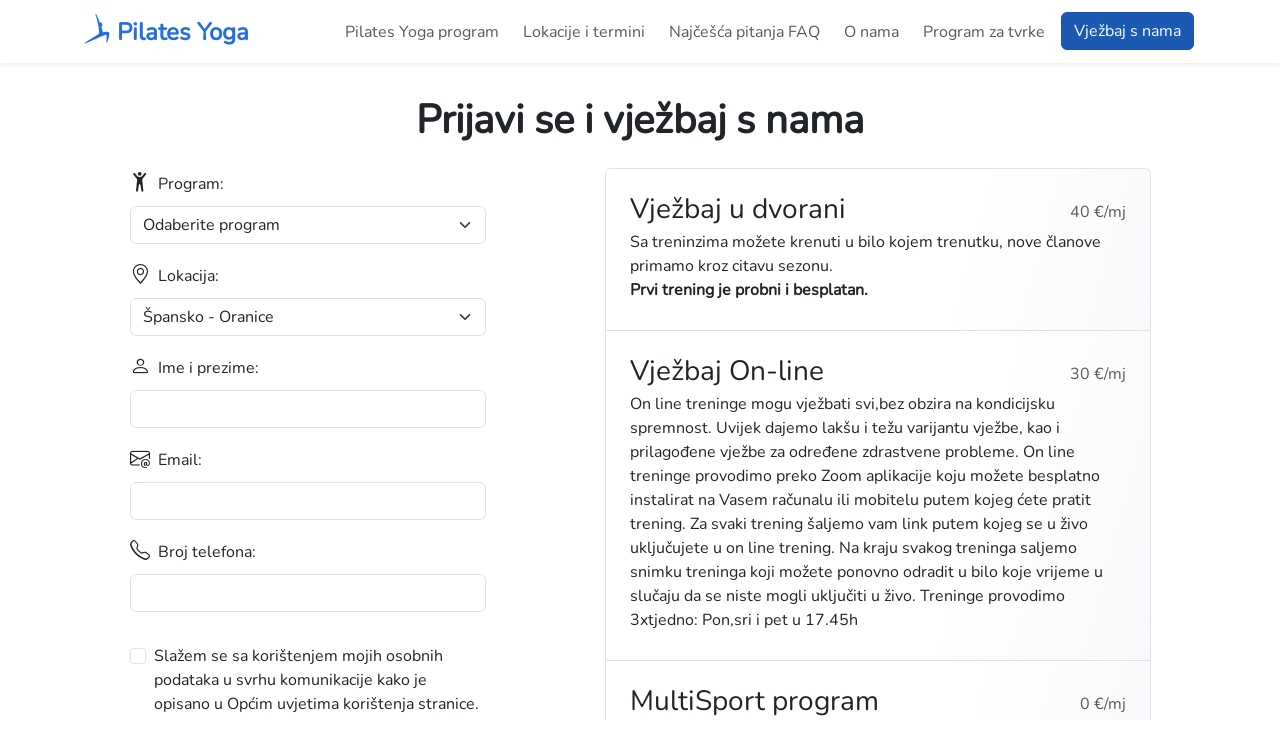

--- FILE ---
content_type: text/html; charset=utf-8
request_url: https://pilatesyoga.hr/upisi?locationId=5
body_size: 3830
content:
<!doctype html>
<html lang="hr" class="h-100">

    <head>
        <meta charset="utf-8">
        <meta name="viewport" content="width=device-width, initial-scale=1">

        <!-- CSRF Token -->
        

        <title>Prijavi se i vježbaj s nama - Pilates Yoga</title>
        <meta name="description" content="Odaberite Pilates Yoga program, Vježbajte u dvorani ili On-line">
        <meta name="keywords" content="Pilates, Yoga, PilatesYoga, Zagreb">
        <meta name="robots" content="index, follow">
        <link rel="canonical" href="https://pilatesyoga.hr/upisi">

        <!-- Fonts -->
        

        <!-- Scripts -->
        <link rel="preload" as="style" href="https://pilatesyoga.hr/build/assets/app-DuC7xESO.css" /><link rel="modulepreload" href="https://pilatesyoga.hr/build/assets/app-CLtr9a0y.js" /><link rel="stylesheet" href="https://pilatesyoga.hr/build/assets/app-DuC7xESO.css" /><script type="module" src="https://pilatesyoga.hr/build/assets/app-CLtr9a0y.js"></script>
        <meta property="og:title" content="Prijavi se i vježbaj s nama - Pilates Yoga">
        <meta property="og:site_name" content="Pilates Yoga">
        <meta property="og:description" content="Vježbajte s nama u blizini Vašeg doma">
        <meta property="og:type" content="fitness.course">
        <meta property="og:image" content="https://pilatesyoga.hr/img/pilates-yoga-trening-og.jpg">
        <meta property="og:url" content="https://pilatesyoga.hr/upisi">

        <!-- App icons -->
        <link rel="apple-touch-icon" sizes="120x120" href="img/favicon/apple-touch-icon.png">
        <link rel="icon" type="image/png" sizes="32x32" href="img/favicon/favicon-32x32.png">
        <link rel="icon" type="image/png" sizes="16x16" href="img/favicon/favicon-16x16.png">
        <link rel="manifest" href="img/favicon/site.webmanifest">
        <link rel="mask-icon" href="img/favicon/safari-pinned-tab.svg" color="#ffffff">
        <link rel="shortcut icon" href="img/favicon/favicon.ico">
        <meta name="apple-mobile-web-app-title" content="Pilates Yoga">
        <meta name="application-name" content="Pilates Yoga">
        <meta name="msapplication-TileColor" content="#ffffff">
        <meta name="msapplication-config" content="img/favicon/browserconfig.xml">
        <meta name="theme-color" content="#ffffff">

    </head>

    <body class="d-flex flex-column h-100">
        <nav class="navbar navbar-expand-lg fixed-top navbar-light bg-white shadow-sm">
    <div class="container">
        <a class="navbar-brand" href="https://pilatesyoga.hr">
            <img src="https://pilatesyoga.hr/img/pilates-yoga-logo-120x120.png" alt="Pilates Yoga Logo" width="30" height="30" class="d-inline-block bottom">
            <span class="fs-4 d-inline-block align-text-top text-primary fw-semibold">Pilates Yoga</span>
        </a>
        <button class="navbar-toggler" type="button" data-bs-toggle="collapse" data-bs-target="#navbarSupportedContent" aria-controls="navbarSupportedContent" aria-expanded="false" aria-label="Toggle navigation">
            <span class="navbar-toggler-icon"></span>
        </button>

        <div class="collapse navbar-collapse" id="navbarSupportedContent">
            <ul class="navbar-nav ms-auto mb-2 mb-lg-0">
                <li class="nav-item px-lg-1">
                    <a class="nav-link" href="https://pilatesyoga.hr/pilates-yoga-program">
                        Pilates Yoga program
                    </a>
                </li>
                <li class="nav-item px-lg-1">
                    <a class="nav-link" href="https://pilatesyoga.hr/lokacije-i-termini">
                        Lokacije i termini
                    </a>
                </li>
                <li class="nav-item px-lg-1">
                    <a class="nav-link" href="https://pilatesyoga.hr/najcesca-pitanja-FAQ">
                        Najčešća pitanja FAQ
                    </a>
                </li>
                <li class="nav-item px-lg-1">
                    <a class="nav-link" href="https://pilatesyoga.hr/o-nama">
                        O nama
                    </a>
                </li>
                <li class="nav-item px-lg-1">
                    <a class="nav-link" href="https://pilatesyoga.hr/program-za-tvrtke">
                        Program za tvrke
                    </a>
                </li>
                <li class="nav-item px-lg-1">
                    <a class="nav-link- btn btn-primary fw-medium active" href="https://pilatesyoga.hr/upisi">
                        Vježbaj s nama
                    </a>
                </li>
            </ul>
        </div>
    </div>
</nav>

        <main class="pt-4">
            <div class="container-fluid py-5">
    <div class="row">
        <div class="col-12">
            <h1 class="text-center display-6 fw-semibold my-4">
                Prijavi se i vježbaj s nama
            </h1>
        </div>
    </div>
    <section class="container">
        <div class="row justify-content-around">
            <div class="col-md-4 mb-5">
                

                                <form id="signup_form" class="row g-3" method="POST" action="https://pilatesyoga.hr/sign-up">
                    <input type="hidden" name="_token" value="oKd8sHCu0m66osuFLeAtGZbMrQ9NkoDHPzcZL0pf" autocomplete="off">                    <input type="hidden" name="_method" value="POST">
                    <div class="col-12">
                        <label for="inputProgram" class="form-label fw-medium">
                            <i class="bi bi-person-arms-up fs-5 pe-1"></i> Program:
                        </label>
                        <select class="form-select " name="program" id="inputProgram" required>
                            <option value="">Odaberite program</option>
                                                        <option value="on-location" >
                                Vježbaj u dvorani
                            </option>
                                                        <option value="on-line" >
                                Vježbaj On-line
                            </option>
                                                        <option value="multisport" >
                                MultiSport program
                            </option>
                                                    </select>
                                            </div>

                    <div class="col-12">
                        <label for="inputLocation" class="form-label fw-medium">
                            <i class="bi bi-geo-alt fs-5 pe-1"></i> Lokacija:
                        </label>
                        <select class="form-select " name="location" id="inputLocation" required>
                            <option value="">Odaberite lokaciju</option>
                                                        <option value="11" >
                                Ferenščica - Volovčica
                            </option>
                                                        <option value="10" >
                                Folnegovićevo - Borovje
                            </option>
                                                        <option value="9" >
                                Knežija
                            </option>
                                                        <option value="1" >
                                Kajzerica
                            </option>
                                                        <option value="2" >
                                Travno
                            </option>
                                                        <option value="3" >
                                Maksimir
                            </option>
                                                        <option value="4" >
                                Ravnice
                            </option>
                                                        <option value="5"  selected >
                                Špansko - Oranice
                            </option>
                                                        <option value="6" >
                                Špansko
                            </option>
                                                        <option value="7" >
                                Kruge
                            </option>
                                                        <option value="8" >
                                Bijenik - Šestine
                            </option>
                                                    </select>
                                            </div>

                    <div class="col-12">
                        <label for="inputName" class="form-label fw-medium">
                            <i class="bi bi-person fs-5 pe-1"></i> Ime i prezime:
                        </label>
                        <input type="text" minlength="3" maxlength="60" class="form-control --form-control-lg " id="inputName" name="name" value="" required>
                                            </div>

                    <div class="col-12">
                        <label for="inputEmail" class="form-label fw-medium">
                            <i class="bi bi-envelope-at fs-5 pe-1"></i> Email:
                        </label>
                        <input type="email" minlength="6" maxlength="60" class="form-control --form-control-lg " id="inputEmail" name="email" value="" required>
                                            </div>

                    <div class="col-12">
                        <label for="inputPhone" class="form-label fw-medium">
                            <i class="bi bi-telephone fs-5 pe-1"></i> Broj telefona:
                        </label>
                        <input type="text" minlength="7" maxlength="60" class="form-control --form-control-lg " id="inputPhone" name="phone" value="" required>
                                            </div>

                    <div class="col-12">

                                            </div>

                    <div class="col-12">
                        <div class="form-check">
                            <input type="checkbox" class="form-check-input " id="legal" name="legal" required >
                            <label class="form-check-label" for="legal">
                                Slažem se sa korištenjem mojih osobnih podataka u svrhu komunikacije kako je opisano u Općim uvjetima korištenja stranice.
    
                            </label>
                        </div>
                    </div>

                    <input type="hidden" name="address" value="">

                    <div class="col-12 text-end">
                        <button type="submit" id="submit_btn" class="btn btn-lg btn-primary bg-gradient  w-100">
                            Prijavi se <i class="bi bi-pen fs-4 ps-1"></i>
                        </button>
                    </div>
                </form>
                            </div>


            <div class="col-md-6">
                <div class="list-group">
                                        <div class="list-group-item p-4 yp-bg-gradient-light">
                        <div class="d-flex w-100 justify-content-between align-items-center">
                            <h2 class="mb-1 fs-3">Vježbaj u dvorani</h2>
                            <span class="text-body-secondary fw-medium">40 €/mj</span>
                        </div>
                        <p class="mb-1">Sa treninzima možete krenuti u bilo kojem trenutku, nove članove primamo kroz citavu sezonu. <br>
            <strong>Prvi trening je probni i besplatan.</strong></p>
                    </div>
                                        <div class="list-group-item p-4 yp-bg-gradient-light">
                        <div class="d-flex w-100 justify-content-between align-items-center">
                            <h2 class="mb-1 fs-3">Vježbaj On-line</h2>
                            <span class="text-body-secondary fw-medium">30 €/mj</span>
                        </div>
                        <p class="mb-1">On line treninge mogu vježbati svi,bez obzira na kondicijsku spremnost. Uvijek dajemo lakšu i težu varijantu vježbe, kao i prilagođene vježbe za određene zdrastvene probleme.
            On line treninge provodimo preko Zoom aplikacije koju možete besplatno instalirat na Vasem računalu ili mobitelu putem kojeg ćete pratit trening. Za svaki trening šaljemo vam link putem kojeg se u živo uključujete u on line trening. Na kraju svakog treninga saljemo snimku treninga koji možete ponovno odradit u bilo koje vrijeme u slučaju da se niste mogli uključiti u živo.
            Treninge provodimo 3xtjedno:
            Pon,sri i pet u 17.45h</p>
                    </div>
                                        <div class="list-group-item p-4 yp-bg-gradient-light">
                        <div class="d-flex w-100 justify-content-between align-items-center">
                            <h2 class="mb-1 fs-3">MultiSport program</h2>
                            <span class="text-body-secondary fw-medium">0 €/mj</span>
                        </div>
                        <p class="mb-1">Ukoliko ste korisnik MultiSport kartice, imamo sklopljeno partenrstvo sa Benefit Systems i možete vježbati u našim centrima..</p>
                    </div>
                                    </div>
            </div>
        </div>
    </section>
</div>

        </main>

        <footer class="footer mt-auto bg-body-tertiary">
            <div class="container d-flex flex-column flex-md-row flex-nowrap justify-content-between align-items-center py-3 g-5 px-0 px-md-3">
                <a href="https://pilatesyoga.hr" class=" me-2 my-3 my-md-0 text-body-secondary text-decoration-none lh-1 d-block clearfix">
                    <img src="https://pilatesyoga.hr/img/pilates-yoga-logo-120x120.png" alt="Pilates Yoga Logo" width="30" height="30">
                </a>
                <div class="col d-flex flex-column flex-md-row align-items-center">

                    <span class="mb-3 mb-md-0 text-body-secondary">
                        &copy; 2026 Centar za rekreaciju Zagreb
                    </span>
                </div>

                <ul class="nav order-first text-center text-md-start order-md-last col-8 col-md-6 col-lg-8 d-flex flex-column flex-lg-row justify-content-end list-unstyled">
                    <li class="nav-item">
                        <a class="nav-link px-2 text-body-secondary" href="tel:0981396000">
                            <i class="bi bi-telephone me-1"></i> 098 139 6000
                        </a>
                    </li>
                    <li class="nav-item">
                        <a class="nav-link px-2 text-body-secondary d-inline-block" href="mailto:info.pilatesyoga@gmail.com">
                            <i class="bi bi-envelope-at me-1"></i> info.pilatesyoga@gmail.com
                        </a>
                    </li>
                    <li class="nav-item">
                        <a class="nav-link px-2 text-body-secondary d-inline-block" href="https://pilatesyoga.hr/pravne-napomene">
                            <i class="bi bi-book me-1"></i> Pravne napomene
                        </a>
                    </li>
                </ul>
            </div>
        </footer>

        <script>
    var isMultisportLocation = new Map([["Feren\u0161\u010dica - Volov\u010dica",true],["Folnegovi\u0107evo - Borovje",true],["Kne\u017eija",true],["Kajzerica",true],["Travno",true],["Maksimir",true],["Ravnice",true],["\u0160pansko - Oranice",true],["\u0160pansko",true],["Kruge",true],["Bijenik - \u0160estine",false]]);
</script>
<link rel="modulepreload" href="https://pilatesyoga.hr/build/assets/signup_form-Ds2oThFX.js" /><script type="module" src="https://pilatesyoga.hr/build/assets/signup_form-Ds2oThFX.js"></script>        <script type="application/ld+json">
            {
              "@context": "https://schema.org",
              "@type": "Organization",
              "url": "https://pilatesyoga.hr",
              "logo": "https://pilatesyoga.hr/img/pilates-yoga-logo-120x120.png"
            }
        </script>
    </body>

</html>


--- FILE ---
content_type: application/javascript; charset=utf-8
request_url: https://pilatesyoga.hr/build/assets/app-CLtr9a0y.js
body_size: 9151
content:
var $=typeof globalThis<"u"?globalThis:typeof window<"u"?window:typeof global<"u"?global:typeof self<"u"?self:{},pt={exports:{}},Q={exports:{}},H={exports:{}};/*!
  * Bootstrap data.js v5.3.7 (https://getbootstrap.com/)
  * Copyright 2011-2025 The Bootstrap Authors (https://github.com/twbs/bootstrap/graphs/contributors)
  * Licensed under MIT (https://github.com/twbs/bootstrap/blob/main/LICENSE)
  */var st;function mt(){return st||(st=1,function(S,R){(function(s,r){S.exports=r()})($,function(){const s=new Map;return{set(d,n,e){s.has(d)||s.set(d,new Map);const i=s.get(d);if(!i.has(n)&&i.size!==0){console.error(`Bootstrap doesn't allow more than one instance per element. Bound instance: ${Array.from(i.keys())[0]}.`);return}i.set(n,e)},get(d,n){return s.has(d)&&s.get(d).get(n)||null},remove(d,n){if(!s.has(d))return;const e=s.get(d);e.delete(n),e.size===0&&s.delete(d)}}})}(H)),H.exports}var G={exports:{}},W={exports:{}};/*!
  * Bootstrap index.js v5.3.7 (https://getbootstrap.com/)
  * Copyright 2011-2025 The Bootstrap Authors (https://github.com/twbs/bootstrap/graphs/contributors)
  * Licensed under MIT (https://github.com/twbs/bootstrap/blob/main/LICENSE)
  */var it;function K(){return it||(it=1,function(S,R){(function(s,r){r(R)})($,function(s){const n="transitionend",e=t=>(t&&window.CSS&&window.CSS.escape&&(t=t.replace(/#([^\s"#']+)/g,(a,o)=>`#${CSS.escape(o)}`)),t),i=t=>t==null?`${t}`:Object.prototype.toString.call(t).match(/\s([a-z]+)/i)[1].toLowerCase(),g=t=>{do t+=Math.floor(Math.random()*1e6);while(document.getElementById(t));return t},f=t=>{if(!t)return 0;let{transitionDuration:a,transitionDelay:o}=window.getComputedStyle(t);const c=Number.parseFloat(a),m=Number.parseFloat(o);return!c&&!m?0:(a=a.split(",")[0],o=o.split(",")[0],(Number.parseFloat(a)+Number.parseFloat(o))*1e3)},D=t=>{t.dispatchEvent(new Event(n))},A=t=>!t||typeof t!="object"?!1:(typeof t.jquery<"u"&&(t=t[0]),typeof t.nodeType<"u"),h=t=>A(t)?t.jquery?t[0]:t:typeof t=="string"&&t.length>0?document.querySelector(e(t)):null,p=t=>{if(!A(t)||t.getClientRects().length===0)return!1;const a=getComputedStyle(t).getPropertyValue("visibility")==="visible",o=t.closest("details:not([open])");if(!o)return a;if(o!==t){const c=t.closest("summary");if(c&&c.parentNode!==o||c===null)return!1}return a},N=t=>!t||t.nodeType!==Node.ELEMENT_NODE||t.classList.contains("disabled")?!0:typeof t.disabled<"u"?t.disabled:t.hasAttribute("disabled")&&t.getAttribute("disabled")!=="false",v=t=>{if(!document.documentElement.attachShadow)return null;if(typeof t.getRootNode=="function"){const a=t.getRootNode();return a instanceof ShadowRoot?a:null}return t instanceof ShadowRoot?t:t.parentNode?v(t.parentNode):null},w=()=>{},T=t=>{t.offsetHeight},x=()=>window.jQuery&&!document.body.hasAttribute("data-bs-no-jquery")?window.jQuery:null,I=[],P=t=>{document.readyState==="loading"?(I.length||document.addEventListener("DOMContentLoaded",()=>{for(const a of I)a()}),I.push(t)):t()},F=()=>document.documentElement.dir==="rtl",u=t=>{P(()=>{const a=x();if(a){const o=t.NAME,c=a.fn[o];a.fn[o]=t.jQueryInterface,a.fn[o].Constructor=t,a.fn[o].noConflict=()=>(a.fn[o]=c,t.jQueryInterface)}})},l=(t,a=[],o=t)=>typeof t=="function"?t.call(...a):o,_=(t,a,o=!0)=>{if(!o){l(t);return}const m=f(a)+5;let E=!1;const C=({target:M})=>{M===a&&(E=!0,a.removeEventListener(n,C),l(t))};a.addEventListener(n,C),setTimeout(()=>{E||D(a)},m)},b=(t,a,o,c)=>{const m=t.length;let E=t.indexOf(a);return E===-1?!o&&c?t[m-1]:t[0]:(E+=o?1:-1,c&&(E=(E+m)%m),t[Math.max(0,Math.min(E,m-1))])};s.defineJQueryPlugin=u,s.execute=l,s.executeAfterTransition=_,s.findShadowRoot=v,s.getElement=h,s.getNextActiveElement=b,s.getTransitionDurationFromElement=f,s.getUID=g,s.getjQuery=x,s.isDisabled=N,s.isElement=A,s.isRTL=F,s.isVisible=p,s.noop=w,s.onDOMContentLoaded=P,s.parseSelector=e,s.reflow=T,s.toType=i,s.triggerTransitionEnd=D,Object.defineProperty(s,Symbol.toStringTag,{value:"Module"})})}(W,W.exports)),W.exports}/*!
  * Bootstrap event-handler.js v5.3.7 (https://getbootstrap.com/)
  * Copyright 2011-2025 The Bootstrap Authors (https://github.com/twbs/bootstrap/graphs/contributors)
  * Licensed under MIT (https://github.com/twbs/bootstrap/blob/main/LICENSE)
  */var rt;function q(){return rt||(rt=1,function(S,R){(function(s,r){S.exports=r(K())})($,function(s){const r=/[^.]*(?=\..*)\.|.*/,d=/\..*/,n=/::\d+$/,e={};let i=1;const g={mouseenter:"mouseover",mouseleave:"mouseout"},f=new Set(["click","dblclick","mouseup","mousedown","contextmenu","mousewheel","DOMMouseScroll","mouseover","mouseout","mousemove","selectstart","selectend","keydown","keypress","keyup","orientationchange","touchstart","touchmove","touchend","touchcancel","pointerdown","pointermove","pointerup","pointerleave","pointercancel","gesturestart","gesturechange","gestureend","focus","blur","change","reset","select","submit","focusin","focusout","load","unload","beforeunload","resize","move","DOMContentLoaded","readystatechange","error","abort","scroll"]);function D(u,l){return l&&`${l}::${i++}`||u.uidEvent||i++}function A(u){const l=D(u);return u.uidEvent=l,e[l]=e[l]||{},e[l]}function h(u,l){return function _(b){return F(b,{delegateTarget:u}),_.oneOff&&P.off(u,b.type,l),l.apply(u,[b])}}function p(u,l,_){return function b(t){const a=u.querySelectorAll(l);for(let{target:o}=t;o&&o!==this;o=o.parentNode)for(const c of a)if(c===o)return F(t,{delegateTarget:o}),b.oneOff&&P.off(u,t.type,l,_),_.apply(o,[t])}}function N(u,l,_=null){return Object.values(u).find(b=>b.callable===l&&b.delegationSelector===_)}function v(u,l,_){const b=typeof l=="string",t=b?_:l||_;let a=I(u);return f.has(a)||(a=u),[b,t,a]}function w(u,l,_,b,t){if(typeof l!="string"||!u)return;let[a,o,c]=v(l,_,b);l in g&&(o=(U=>function(y){if(!y.relatedTarget||y.relatedTarget!==y.delegateTarget&&!y.delegateTarget.contains(y.relatedTarget))return U.call(this,y)})(o));const m=A(u),E=m[c]||(m[c]={}),C=N(E,o,a?_:null);if(C){C.oneOff=C.oneOff&&t;return}const M=D(o,l.replace(r,"")),k=a?p(u,_,o):h(u,o);k.delegationSelector=a?_:null,k.callable=o,k.oneOff=t,k.uidEvent=M,E[M]=k,u.addEventListener(c,k,a)}function T(u,l,_,b,t){const a=N(l[_],b,t);a&&(u.removeEventListener(_,a,!!t),delete l[_][a.uidEvent])}function x(u,l,_,b){const t=l[_]||{};for(const[a,o]of Object.entries(t))a.includes(b)&&T(u,l,_,o.callable,o.delegationSelector)}function I(u){return u=u.replace(d,""),g[u]||u}const P={on(u,l,_,b){w(u,l,_,b,!1)},one(u,l,_,b){w(u,l,_,b,!0)},off(u,l,_,b){if(typeof l!="string"||!u)return;const[t,a,o]=v(l,_,b),c=o!==l,m=A(u),E=m[o]||{},C=l.startsWith(".");if(typeof a<"u"){if(!Object.keys(E).length)return;T(u,m,o,a,t?_:null);return}if(C)for(const M of Object.keys(m))x(u,m,M,l.slice(1));for(const[M,k]of Object.entries(E)){const O=M.replace(n,"");(!c||l.includes(O))&&T(u,m,o,k.callable,k.delegationSelector)}},trigger(u,l,_){if(typeof l!="string"||!u)return null;const b=s.getjQuery(),t=I(l),a=l!==t;let o=null,c=!0,m=!0,E=!1;a&&b&&(o=b.Event(l,_),b(u).trigger(o),c=!o.isPropagationStopped(),m=!o.isImmediatePropagationStopped(),E=o.isDefaultPrevented());const C=F(new Event(l,{bubbles:c,cancelable:!0}),_);return E&&C.preventDefault(),m&&u.dispatchEvent(C),C.defaultPrevented&&o&&o.preventDefault(),C}};function F(u,l={}){for(const[_,b]of Object.entries(l))try{u[_]=b}catch{Object.defineProperty(u,_,{configurable:!0,get(){return b}})}return u}return P})}(G)),G.exports}var j={exports:{}},J={exports:{}};/*!
  * Bootstrap manipulator.js v5.3.7 (https://getbootstrap.com/)
  * Copyright 2011-2025 The Bootstrap Authors (https://github.com/twbs/bootstrap/graphs/contributors)
  * Licensed under MIT (https://github.com/twbs/bootstrap/blob/main/LICENSE)
  */var ot;function gt(){return ot||(ot=1,function(S,R){(function(s,r){S.exports=r()})($,function(){function s(n){if(n==="true")return!0;if(n==="false")return!1;if(n===Number(n).toString())return Number(n);if(n===""||n==="null")return null;if(typeof n!="string")return n;try{return JSON.parse(decodeURIComponent(n))}catch{return n}}function r(n){return n.replace(/[A-Z]/g,e=>`-${e.toLowerCase()}`)}return{setDataAttribute(n,e,i){n.setAttribute(`data-bs-${r(e)}`,i)},removeDataAttribute(n,e){n.removeAttribute(`data-bs-${r(e)}`)},getDataAttributes(n){if(!n)return{};const e={},i=Object.keys(n.dataset).filter(g=>g.startsWith("bs")&&!g.startsWith("bsConfig"));for(const g of i){let f=g.replace(/^bs/,"");f=f.charAt(0).toLowerCase()+f.slice(1),e[f]=s(n.dataset[g])}return e},getDataAttribute(n,e){return s(n.getAttribute(`data-bs-${r(e)}`))}}})}(J)),J.exports}/*!
  * Bootstrap config.js v5.3.7 (https://getbootstrap.com/)
  * Copyright 2011-2025 The Bootstrap Authors (https://github.com/twbs/bootstrap/graphs/contributors)
  * Licensed under MIT (https://github.com/twbs/bootstrap/blob/main/LICENSE)
  */var at;function nt(){return at||(at=1,function(S,R){(function(s,r){S.exports=r(gt(),K())})($,function(s,r){class d{static get Default(){return{}}static get DefaultType(){return{}}static get NAME(){throw new Error('You have to implement the static method "NAME", for each component!')}_getConfig(e){return e=this._mergeConfigObj(e),e=this._configAfterMerge(e),this._typeCheckConfig(e),e}_configAfterMerge(e){return e}_mergeConfigObj(e,i){const g=r.isElement(i)?s.getDataAttribute(i,"config"):{};return{...this.constructor.Default,...typeof g=="object"?g:{},...r.isElement(i)?s.getDataAttributes(i):{},...typeof e=="object"?e:{}}}_typeCheckConfig(e,i=this.constructor.DefaultType){for(const[g,f]of Object.entries(i)){const D=e[g],A=r.isElement(D)?"element":r.toType(D);if(!new RegExp(f).test(A))throw new TypeError(`${this.constructor.NAME.toUpperCase()}: Option "${g}" provided type "${A}" but expected type "${f}".`)}}}return d})}(j)),j.exports}/*!
  * Bootstrap base-component.js v5.3.7 (https://getbootstrap.com/)
  * Copyright 2011-2025 The Bootstrap Authors (https://github.com/twbs/bootstrap/graphs/contributors)
  * Licensed under MIT (https://github.com/twbs/bootstrap/blob/main/LICENSE)
  */var lt;function _t(){return lt||(lt=1,function(S,R){(function(s,r){S.exports=r(mt(),q(),nt(),K())})($,function(s,r,d,n){const e="5.3.7";class i extends d{constructor(f,D){super(),f=n.getElement(f),f&&(this._element=f,this._config=this._getConfig(D),s.set(this._element,this.constructor.DATA_KEY,this))}dispose(){s.remove(this._element,this.constructor.DATA_KEY),r.off(this._element,this.constructor.EVENT_KEY);for(const f of Object.getOwnPropertyNames(this))this[f]=null}_queueCallback(f,D,A=!0){n.executeAfterTransition(f,D,A)}_getConfig(f){return f=this._mergeConfigObj(f,this._element),f=this._configAfterMerge(f),this._typeCheckConfig(f),f}static getInstance(f){return s.get(n.getElement(f),this.DATA_KEY)}static getOrCreateInstance(f,D={}){return this.getInstance(f)||new this(f,typeof D=="object"?D:null)}static get VERSION(){return e}static get DATA_KEY(){return`bs.${this.NAME}`}static get EVENT_KEY(){return`.${this.DATA_KEY}`}static eventName(f){return`${f}${this.EVENT_KEY}`}}return i})}(Q)),Q.exports}var X={exports:{}};/*!
  * Bootstrap selector-engine.js v5.3.7 (https://getbootstrap.com/)
  * Copyright 2011-2025 The Bootstrap Authors (https://github.com/twbs/bootstrap/graphs/contributors)
  * Licensed under MIT (https://github.com/twbs/bootstrap/blob/main/LICENSE)
  */var ct;function B(){return ct||(ct=1,function(S,R){(function(s,r){S.exports=r(K())})($,function(s){const r=n=>{let e=n.getAttribute("data-bs-target");if(!e||e==="#"){let i=n.getAttribute("href");if(!i||!i.includes("#")&&!i.startsWith("."))return null;i.includes("#")&&!i.startsWith("#")&&(i=`#${i.split("#")[1]}`),e=i&&i!=="#"?i.trim():null}return e?e.split(",").map(i=>s.parseSelector(i)).join(","):null},d={find(n,e=document.documentElement){return[].concat(...Element.prototype.querySelectorAll.call(e,n))},findOne(n,e=document.documentElement){return Element.prototype.querySelector.call(e,n)},children(n,e){return[].concat(...n.children).filter(i=>i.matches(e))},parents(n,e){const i=[];let g=n.parentNode.closest(e);for(;g;)i.push(g),g=g.parentNode.closest(e);return i},prev(n,e){let i=n.previousElementSibling;for(;i;){if(i.matches(e))return[i];i=i.previousElementSibling}return[]},next(n,e){let i=n.nextElementSibling;for(;i;){if(i.matches(e))return[i];i=i.nextElementSibling}return[]},focusableChildren(n){const e=["a","button","input","textarea","select","details","[tabindex]",'[contenteditable="true"]'].map(i=>`${i}:not([tabindex^="-"])`).join(",");return this.find(e,n).filter(i=>!s.isDisabled(i)&&s.isVisible(i))},getSelectorFromElement(n){const e=r(n);return e&&d.findOne(e)?e:null},getElementFromSelector(n){const e=r(n);return e?d.findOne(e):null},getMultipleElementsFromSelector(n){const e=r(n);return e?d.find(e):[]}};return d})}(X)),X.exports}var Z={exports:{}};/*!
  * Bootstrap backdrop.js v5.3.7 (https://getbootstrap.com/)
  * Copyright 2011-2025 The Bootstrap Authors (https://github.com/twbs/bootstrap/graphs/contributors)
  * Licensed under MIT (https://github.com/twbs/bootstrap/blob/main/LICENSE)
  */var ut;function Et(){return ut||(ut=1,function(S,R){(function(s,r){S.exports=r(q(),nt(),K())})($,function(s,r,d){const n="backdrop",e="fade",i="show",g=`mousedown.bs.${n}`,f={className:"modal-backdrop",clickCallback:null,isAnimated:!1,isVisible:!0,rootElement:"body"},D={className:"string",clickCallback:"(function|null)",isAnimated:"boolean",isVisible:"boolean",rootElement:"(element|string)"};class A extends r{constructor(p){super(),this._config=this._getConfig(p),this._isAppended=!1,this._element=null}static get Default(){return f}static get DefaultType(){return D}static get NAME(){return n}show(p){if(!this._config.isVisible){d.execute(p);return}this._append();const N=this._getElement();this._config.isAnimated&&d.reflow(N),N.classList.add(i),this._emulateAnimation(()=>{d.execute(p)})}hide(p){if(!this._config.isVisible){d.execute(p);return}this._getElement().classList.remove(i),this._emulateAnimation(()=>{this.dispose(),d.execute(p)})}dispose(){this._isAppended&&(s.off(this._element,g),this._element.remove(),this._isAppended=!1)}_getElement(){if(!this._element){const p=document.createElement("div");p.className=this._config.className,this._config.isAnimated&&p.classList.add(e),this._element=p}return this._element}_configAfterMerge(p){return p.rootElement=d.getElement(p.rootElement),p}_append(){if(this._isAppended)return;const p=this._getElement();this._config.rootElement.append(p),s.on(p,g,()=>{d.execute(this._config.clickCallback)}),this._isAppended=!0}_emulateAnimation(p){d.executeAfterTransition(p,this._getElement(),this._config.isAnimated)}}return A})}(Z)),Z.exports}var z={exports:{}};/*!
  * Bootstrap component-functions.js v5.3.7 (https://getbootstrap.com/)
  * Copyright 2011-2025 The Bootstrap Authors (https://github.com/twbs/bootstrap/graphs/contributors)
  * Licensed under MIT (https://github.com/twbs/bootstrap/blob/main/LICENSE)
  */var dt;function At(){return dt||(dt=1,function(S,R){(function(s,r){r(R,q(),B(),K())})($,function(s,r,d,n){const e=(i,g="hide")=>{const f=`click.dismiss${i.EVENT_KEY}`,D=i.NAME;r.on(document,f,`[data-bs-dismiss="${D}"]`,function(A){if(["A","AREA"].includes(this.tagName)&&A.preventDefault(),n.isDisabled(this))return;const h=d.getElementFromSelector(this)||this.closest(`.${D}`);i.getOrCreateInstance(h)[g]()})};s.enableDismissTrigger=e,Object.defineProperty(s,Symbol.toStringTag,{value:"Module"})})}(z,z.exports)),z.exports}var tt={exports:{}};/*!
  * Bootstrap focustrap.js v5.3.7 (https://getbootstrap.com/)
  * Copyright 2011-2025 The Bootstrap Authors (https://github.com/twbs/bootstrap/graphs/contributors)
  * Licensed under MIT (https://github.com/twbs/bootstrap/blob/main/LICENSE)
  */var ft;function bt(){return ft||(ft=1,function(S,R){(function(s,r){S.exports=r(q(),B(),nt())})($,function(s,r,d){const n="focustrap",i=".bs.focustrap",g=`focusin${i}`,f=`keydown.tab${i}`,D="Tab",A="forward",h="backward",p={autofocus:!0,trapElement:null},N={autofocus:"boolean",trapElement:"element"};class v extends d{constructor(T){super(),this._config=this._getConfig(T),this._isActive=!1,this._lastTabNavDirection=null}static get Default(){return p}static get DefaultType(){return N}static get NAME(){return n}activate(){this._isActive||(this._config.autofocus&&this._config.trapElement.focus(),s.off(document,i),s.on(document,g,T=>this._handleFocusin(T)),s.on(document,f,T=>this._handleKeydown(T)),this._isActive=!0)}deactivate(){this._isActive&&(this._isActive=!1,s.off(document,i))}_handleFocusin(T){const{trapElement:x}=this._config;if(T.target===document||T.target===x||x.contains(T.target))return;const I=r.focusableChildren(x);I.length===0?x.focus():this._lastTabNavDirection===h?I[I.length-1].focus():I[0].focus()}_handleKeydown(T){T.key===D&&(this._lastTabNavDirection=T.shiftKey?h:A)}}return v})}(tt)),tt.exports}var et={exports:{}};/*!
  * Bootstrap scrollbar.js v5.3.7 (https://getbootstrap.com/)
  * Copyright 2011-2025 The Bootstrap Authors (https://github.com/twbs/bootstrap/graphs/contributors)
  * Licensed under MIT (https://github.com/twbs/bootstrap/blob/main/LICENSE)
  */var ht;function yt(){return ht||(ht=1,function(S,R){(function(s,r){S.exports=r(gt(),B(),K())})($,function(s,r,d){const n=".fixed-top, .fixed-bottom, .is-fixed, .sticky-top",e=".sticky-top",i="padding-right",g="margin-right";class f{constructor(){this._element=document.body}getWidth(){const A=document.documentElement.clientWidth;return Math.abs(window.innerWidth-A)}hide(){const A=this.getWidth();this._disableOverFlow(),this._setElementAttributes(this._element,i,h=>h+A),this._setElementAttributes(n,i,h=>h+A),this._setElementAttributes(e,g,h=>h-A)}reset(){this._resetElementAttributes(this._element,"overflow"),this._resetElementAttributes(this._element,i),this._resetElementAttributes(n,i),this._resetElementAttributes(e,g)}isOverflowing(){return this.getWidth()>0}_disableOverFlow(){this._saveInitialAttribute(this._element,"overflow"),this._element.style.overflow="hidden"}_setElementAttributes(A,h,p){const N=this.getWidth(),v=w=>{if(w!==this._element&&window.innerWidth>w.clientWidth+N)return;this._saveInitialAttribute(w,h);const T=window.getComputedStyle(w).getPropertyValue(h);w.style.setProperty(h,`${p(Number.parseFloat(T))}px`)};this._applyManipulationCallback(A,v)}_saveInitialAttribute(A,h){const p=A.style.getPropertyValue(h);p&&s.setDataAttribute(A,h,p)}_resetElementAttributes(A,h){const p=N=>{const v=s.getDataAttribute(N,h);if(v===null){N.style.removeProperty(h);return}s.removeDataAttribute(N,h),N.style.setProperty(h,v)};this._applyManipulationCallback(A,p)}_applyManipulationCallback(A,h){if(d.isElement(A)){h(A);return}for(const p of r.find(A,this._element))h(p)}}return f})}(et)),et.exports}/*!
  * Bootstrap modal.js v5.3.7 (https://getbootstrap.com/)
  * Copyright 2011-2025 The Bootstrap Authors (https://github.com/twbs/bootstrap/graphs/contributors)
  * Licensed under MIT (https://github.com/twbs/bootstrap/blob/main/LICENSE)
  */(function(S,R){(function(s,r){S.exports=r(_t(),q(),B(),Et(),At(),bt(),K(),yt())})($,function(s,r,d,n,e,i,g,f){const D="modal",h=".bs.modal",p=".data-api",N="Escape",v=`hide${h}`,w=`hidePrevented${h}`,T=`hidden${h}`,x=`show${h}`,I=`shown${h}`,P=`resize${h}`,F=`click.dismiss${h}`,u=`mousedown.dismiss${h}`,l=`keydown.dismiss${h}`,_=`click${h}${p}`,b="modal-open",t="fade",a="show",o="modal-static",c=".modal.show",m=".modal-dialog",E=".modal-body",C='[data-bs-toggle="modal"]',M={backdrop:!0,focus:!0,keyboard:!0},k={backdrop:"(boolean|string)",focus:"boolean",keyboard:"boolean"};class O extends s{constructor(y,L){super(y,L),this._dialog=d.findOne(m,this._element),this._backdrop=this._initializeBackDrop(),this._focustrap=this._initializeFocusTrap(),this._isShown=!1,this._isTransitioning=!1,this._scrollBar=new f,this._addEventListeners()}static get Default(){return M}static get DefaultType(){return k}static get NAME(){return D}toggle(y){return this._isShown?this.hide():this.show(y)}show(y){this._isShown||this._isTransitioning||r.trigger(this._element,x,{relatedTarget:y}).defaultPrevented||(this._isShown=!0,this._isTransitioning=!0,this._scrollBar.hide(),document.body.classList.add(b),this._adjustDialog(),this._backdrop.show(()=>this._showElement(y)))}hide(){!this._isShown||this._isTransitioning||r.trigger(this._element,v).defaultPrevented||(this._isShown=!1,this._isTransitioning=!0,this._focustrap.deactivate(),this._element.classList.remove(a),this._queueCallback(()=>this._hideModal(),this._element,this._isAnimated()))}dispose(){r.off(window,h),r.off(this._dialog,h),this._backdrop.dispose(),this._focustrap.deactivate(),super.dispose()}handleUpdate(){this._adjustDialog()}_initializeBackDrop(){return new n({isVisible:!!this._config.backdrop,isAnimated:this._isAnimated()})}_initializeFocusTrap(){return new i({trapElement:this._element})}_showElement(y){document.body.contains(this._element)||document.body.append(this._element),this._element.style.display="block",this._element.removeAttribute("aria-hidden"),this._element.setAttribute("aria-modal",!0),this._element.setAttribute("role","dialog"),this._element.scrollTop=0;const L=d.findOne(E,this._dialog);L&&(L.scrollTop=0),g.reflow(this._element),this._element.classList.add(a);const V=()=>{this._config.focus&&this._focustrap.activate(),this._isTransitioning=!1,r.trigger(this._element,I,{relatedTarget:y})};this._queueCallback(V,this._dialog,this._isAnimated())}_addEventListeners(){r.on(this._element,l,y=>{if(y.key===N){if(this._config.keyboard){this.hide();return}this._triggerBackdropTransition()}}),r.on(window,P,()=>{this._isShown&&!this._isTransitioning&&this._adjustDialog()}),r.on(this._element,u,y=>{r.one(this._element,F,L=>{if(!(this._element!==y.target||this._element!==L.target)){if(this._config.backdrop==="static"){this._triggerBackdropTransition();return}this._config.backdrop&&this.hide()}})})}_hideModal(){this._element.style.display="none",this._element.setAttribute("aria-hidden",!0),this._element.removeAttribute("aria-modal"),this._element.removeAttribute("role"),this._isTransitioning=!1,this._backdrop.hide(()=>{document.body.classList.remove(b),this._resetAdjustments(),this._scrollBar.reset(),r.trigger(this._element,T)})}_isAnimated(){return this._element.classList.contains(t)}_triggerBackdropTransition(){if(r.trigger(this._element,w).defaultPrevented)return;const L=this._element.scrollHeight>document.documentElement.clientHeight,V=this._element.style.overflowY;V==="hidden"||this._element.classList.contains(o)||(L||(this._element.style.overflowY="hidden"),this._element.classList.add(o),this._queueCallback(()=>{this._element.classList.remove(o),this._queueCallback(()=>{this._element.style.overflowY=V},this._dialog)},this._dialog),this._element.focus())}_adjustDialog(){const y=this._element.scrollHeight>document.documentElement.clientHeight,L=this._scrollBar.getWidth(),V=L>0;if(V&&!y){const Y=g.isRTL()?"paddingLeft":"paddingRight";this._element.style[Y]=`${L}px`}if(!V&&y){const Y=g.isRTL()?"paddingRight":"paddingLeft";this._element.style[Y]=`${L}px`}}_resetAdjustments(){this._element.style.paddingLeft="",this._element.style.paddingRight=""}static jQueryInterface(y,L){return this.each(function(){const V=O.getOrCreateInstance(this,y);if(typeof y=="string"){if(typeof V[y]>"u")throw new TypeError(`No method named "${y}"`);V[y](L)}})}}return r.on(document,_,C,function(U){const y=d.getElementFromSelector(this);["A","AREA"].includes(this.tagName)&&U.preventDefault(),r.one(y,x,Y=>{Y.defaultPrevented||r.one(y,T,()=>{g.isVisible(this)&&this.focus()})});const L=d.findOne(c);L&&O.getInstance(L).hide(),O.getOrCreateInstance(y).toggle(this)}),e.enableDismissTrigger(O),g.defineJQueryPlugin(O),O})})(pt);var Tt={exports:{}};/*!
  * Bootstrap collapse.js v5.3.7 (https://getbootstrap.com/)
  * Copyright 2011-2025 The Bootstrap Authors (https://github.com/twbs/bootstrap/graphs/contributors)
  * Licensed under MIT (https://github.com/twbs/bootstrap/blob/main/LICENSE)
  */(function(S,R){(function(s,r){S.exports=r(_t(),q(),B(),K())})($,function(s,r,d,n){const e="collapse",g=".bs.collapse",f=".data-api",D=`show${g}`,A=`shown${g}`,h=`hide${g}`,p=`hidden${g}`,N=`click${g}${f}`,v="show",w="collapse",T="collapsing",x="collapsed",I=`:scope .${w} .${w}`,P="collapse-horizontal",F="width",u="height",l=".collapse.show, .collapse.collapsing",_='[data-bs-toggle="collapse"]',b={parent:null,toggle:!0},t={parent:"(null|element)",toggle:"boolean"};class a extends s{constructor(c,m){super(c,m),this._isTransitioning=!1,this._triggerArray=[];const E=d.find(_);for(const C of E){const M=d.getSelectorFromElement(C),k=d.find(M).filter(O=>O===this._element);M!==null&&k.length&&this._triggerArray.push(C)}this._initializeChildren(),this._config.parent||this._addAriaAndCollapsedClass(this._triggerArray,this._isShown()),this._config.toggle&&this.toggle()}static get Default(){return b}static get DefaultType(){return t}static get NAME(){return e}toggle(){this._isShown()?this.hide():this.show()}show(){if(this._isTransitioning||this._isShown())return;let c=[];if(this._config.parent&&(c=this._getFirstLevelChildren(l).filter(O=>O!==this._element).map(O=>a.getOrCreateInstance(O,{toggle:!1}))),c.length&&c[0]._isTransitioning||r.trigger(this._element,D).defaultPrevented)return;for(const O of c)O.hide();const E=this._getDimension();this._element.classList.remove(w),this._element.classList.add(T),this._element.style[E]=0,this._addAriaAndCollapsedClass(this._triggerArray,!0),this._isTransitioning=!0;const C=()=>{this._isTransitioning=!1,this._element.classList.remove(T),this._element.classList.add(w,v),this._element.style[E]="",r.trigger(this._element,A)},k=`scroll${E[0].toUpperCase()+E.slice(1)}`;this._queueCallback(C,this._element,!0),this._element.style[E]=`${this._element[k]}px`}hide(){if(this._isTransitioning||!this._isShown()||r.trigger(this._element,h).defaultPrevented)return;const m=this._getDimension();this._element.style[m]=`${this._element.getBoundingClientRect()[m]}px`,n.reflow(this._element),this._element.classList.add(T),this._element.classList.remove(w,v);for(const C of this._triggerArray){const M=d.getElementFromSelector(C);M&&!this._isShown(M)&&this._addAriaAndCollapsedClass([C],!1)}this._isTransitioning=!0;const E=()=>{this._isTransitioning=!1,this._element.classList.remove(T),this._element.classList.add(w),r.trigger(this._element,p)};this._element.style[m]="",this._queueCallback(E,this._element,!0)}_isShown(c=this._element){return c.classList.contains(v)}_configAfterMerge(c){return c.toggle=!!c.toggle,c.parent=n.getElement(c.parent),c}_getDimension(){return this._element.classList.contains(P)?F:u}_initializeChildren(){if(!this._config.parent)return;const c=this._getFirstLevelChildren(_);for(const m of c){const E=d.getElementFromSelector(m);E&&this._addAriaAndCollapsedClass([m],this._isShown(E))}}_getFirstLevelChildren(c){const m=d.find(I,this._config.parent);return d.find(c,this._config.parent).filter(E=>!m.includes(E))}_addAriaAndCollapsedClass(c,m){if(c.length)for(const E of c)E.classList.toggle(x,!m),E.setAttribute("aria-expanded",m)}static jQueryInterface(c){const m={};return typeof c=="string"&&/show|hide/.test(c)&&(m.toggle=!1),this.each(function(){const E=a.getOrCreateInstance(this,m);if(typeof c=="string"){if(typeof E[c]>"u")throw new TypeError(`No method named "${c}"`);E[c]()}})}}return r.on(document,N,_,function(o){(o.target.tagName==="A"||o.delegateTarget&&o.delegateTarget.tagName==="A")&&o.preventDefault();for(const c of d.getMultipleElementsFromSelector(this))a.getOrCreateInstance(c,{toggle:!1}).toggle()}),n.defineJQueryPlugin(a),a})})(Tt);


--- FILE ---
content_type: application/javascript; charset=utf-8
request_url: https://pilatesyoga.hr/build/assets/signup_form-Ds2oThFX.js
body_size: 814
content:
const p='Prijavi se <i class="bi bi-pen fs-4 ps-1"></i>',f='<span role="status">Slanje</span> <span class="spinner-border spinner-border-sm" aria-hidden="true"></span>',s=document.forms.signup_form,b=s.legal,e=document.getElementById("submit_btn"),r=document.getElementById("inputProgram"),n=document.getElementById("inputLocation"),u=t=>{Array.from(n.options).forEach(i=>{i.disabled=t==="MultiSport program"?isMultisportLocation.get(i.label)===!1:!1})};u(r.selectedOptions[0].label);n.disabled=r.value==="on-line";r.addEventListener("change",t=>{n.disabled=r.value==="on-line",u(r.selectedOptions[0].label)});const m=()=>{Array.from(r.options).forEach(t=>{console.log(n.selectedOptions[0].label,isMultisportLocation.get(n.selectedOptions[0].label)),t.disabled=t.value==="multisport"&&!isMultisportLocation.get(n.selectedOptions[0].label)})};m();n.addEventListener("change",t=>{m()});e.disabled=!0;b.addEventListener("change",t=>{e.disabled=!b.checked});s.addEventListener("submit",async t=>{t.preventDefault(),e.disabled=!0,e.innerHTML=f;const i=new FormData(s);try{const o=await fetch(s.action,{method:"POST",body:JSON.stringify(Object.fromEntries(i)),headers:{"X-CSRF-TOKEN":s._token.value,"Content-Type":"application/json","X-Requested-With":"XMLHttpRequest"}}),l=await o.json();if(!o.ok){if(e.nextSibling.remove(),l.errors){e.disabled=!1,e.innerHTML=p,s.querySelectorAll(".is-invalid").forEach(a=>{a.classList.remove("is-invalid"),a.nextSibling.remove()});const d=[];for(const[a,c]of Object.entries(l.errors))d.push(c.join("<br>")),s[a].classList.add("is-invalid"),s[a].insertAdjacentHTML("afterend",`<div class="invalid-feedback">${c.join("<br>")}</div>`);throw new Error(d.join("<br>"))}throw new Error(l.message)}s.parentNode.innerHTML=`<div class="alert alert-success p-5 fs-5 text-center">${l.message}</div>`}catch(o){e.insertAdjacentHTML("afterend",`<div id="errorMessage" class="alert alert-danger mt-4 p-3 fs-6 pe-1 text-center">${o.message}</div>`),e.disabled=!1,e.innerHTML=p}});
